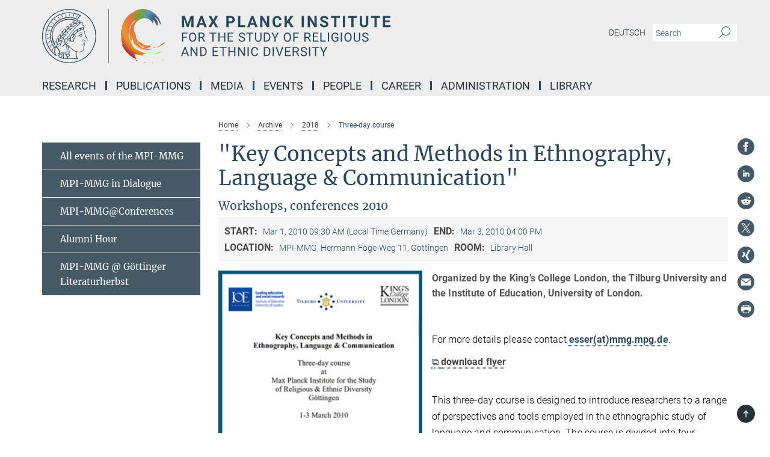

--- FILE ---
content_type: text/html; charset=utf-8
request_url: https://www.mmg.mpg.de/events/20876/184017
body_size: 17141
content:
<!DOCTYPE html>
<html prefix="og: http://ogp.me/ns#" lang="en">
<head>
  <meta http-equiv="X-UA-Compatible" content="IE=edge">
  <meta content="width=device-width, initial-scale=1.0" name="viewport">
  <meta http-equiv="Content-Type" content="text/html; charset=utf-8"/>
  <title>Three-day course</title>
  
  <meta name="keywords" content="" /><meta name="description" content="" />
  
  <meta property="og:title" content="&quot;Key Concepts and Methods in Ethnography, Language &amp;amp; Communication&quot; ">
<meta property="og:description" content="Organized by the King’s College London, the Tilburg University and the Institute of Education, University of London.">
<meta property="og:type" content="website">
<meta property="og:url" content="https://www.mmg.mpg.de/events/20876/184017">
<meta property="og:image" content="https://www.mmg.mpg.de/event_images/20876-1569842949.jpeg">


  
  


  <meta name="msapplication-TileColor" content="#fff" />
<meta name="msapplication-square70x70logo" content="/assets/touch-icon-70x70-16c94b19254f9bb0c9f8e8747559f16c0a37fd015be1b4a30d7d1b03ed51f755.png" />
<meta name="msapplication-square150x150logo" content="/assets/touch-icon-150x150-3b1e0a32c3b2d24a1f1f18502efcb8f9e198bf2fc47e73c627d581ffae537142.png" />
<meta name="msapplication-wide310x150logo" content="/assets/touch-icon-310x150-067a0b4236ec2cdc70297273ab6bf1fc2dcf6cc556a62eab064bbfa4f5256461.png" />
<meta name="msapplication-square310x310logo" content="/assets/touch-icon-310x310-d33ffcdc109f9ad965a6892ec61d444da69646747bd88a4ce7fe3d3204c3bf0b.png" />
<link rel="apple-touch-icon" type="image/png" href="/assets/touch-icon-180x180-a3e396f9294afe6618861344bef35fc0075f9631fe80702eb259befcd682a42c.png" sizes="180x180">
<link rel="icon" type="image/png" href="/assets/touch-icon-32x32-143e3880a2e335e870552727a7f643a88be592ac74a53067012b5c0528002367.png" sizes="32x32">

  <link rel="preload" href="/assets/roboto-v20-latin-ext_latin_greek-ext_greek_cyrillic-ext_cyrillic-700-8d2872cf0efbd26ce09519f2ebe27fb09f148125cf65964890cc98562e8d7aa3.woff2" as="font" type="font/woff2" crossorigin="anonymous">
  
  
  
  <script>var ROOT_PATH = '/';var LANGUAGE = 'en';var PATH_TO_CMS = 'https://mmg.iedit.mpg.de';var INSTANCE_NAME = 'mmg';</script>
  
      <link rel="stylesheet" media="all" href="/assets/responsive_live_blue-1d7255b4d015a52b4e4627dda8f2c44a02457e7c528b50cb5bb21b31a3d27288.css" />
    <link rel="stylesheet" media="all" href="/assets/responsive/headerstylesheets/mmg-header-d3f9c77db7d438e18d0af9f09b3aecd53c0a7d9dd10b39f919b4142d09b243c8.css" />

<script>
  window.addEventListener("load", function() {
    var linkElement = document.createElement("link");
    linkElement.rel="stylesheet";
    linkElement.href="/assets/katex/katex-4c5cd0d7a0c68fd03f44bf90378c50838ac39ebc09d5f02a7a9169be65ab4d65.css";
    linkElement.media="all";
    document.head.appendChild(linkElement);
  });
</script>


  

  

  <script>
  if(!window.DCLGuard) {
    window.DCLGuard=true;
  }
</script>
<script type="module">
//<![CDATA[
document.body.addEventListener('Base',function(){  (function (global) {
    if (global.MpgApp && global.MpgApp.object) {
      global.MpgApp.object.id = +'184017';
    }
  }(window));
});
/*-=deferred=-*/
//]]>
</script>
  <link rel="canonical" href="https://www.mmg.mpg.de/events/20876/184017" />


  
  <meta name="csrf-param" content="authenticity_token" />
<meta name="csrf-token" content="Q_jGhFf2OUVTAYYv6CIp26qA9eUnGLyYfu3ZX4A2LxaANhZDbgIEG6xb60sD1k2HSzwmmSdt1Meso-33abEulQ" />
  <meta name="generator" content="JustRelate CX Cloud (www.justrelate.com)" />
  
  
  
  
    <script type="module" >
      window.allHash = { 'manifest':'/assets/manifest-04024382391bb910584145d8113cf35ef376b55d125bb4516cebeb14ce788597','responsive/modules/display_pubman_reference_counter':'/assets/responsive/modules/display_pubman_reference_counter-8150b81b51110bc3ec7a4dc03078feda26b48c0226aee02029ee6cf7d5a3b87e','responsive/modules/video_module':'/assets/responsive/modules/video_module-231e7a8449475283e1c1a0c7348d56fd29107c9b0d141c824f3bd51bb4f71c10','responsive/live/annual_report_overview':'/assets/responsive/live/annual_report_overview-f7e7c3f45d3666234c0259e10c56456d695ae3c2df7a7d60809b7c64ce52b732','responsive/live/annual_review_overview':'/assets/responsive/live/annual_review_overview-49341d85de5d249f2de9b520154d516e9b4390cbf17a523d5731934d3b9089ec','responsive/live/deferred-picture-loader':'/assets/responsive/live/deferred-picture-loader-088fb2b6bedef1b9972192d465bc79afd9cbe81cefd785b8f8698056aa04cf93','responsive/live/employee':'/assets/responsive/live/employee-ac8cd3e48754c26d9eaf9f9965ab06aca171804411f359cbccd54a69e89bc31c','responsive/live/employee_landing_page':'/assets/responsive/live/employee_landing_page-ac8cd3e48754c26d9eaf9f9965ab06aca171804411f359cbccd54a69e89bc31c','responsive/live/employee_search':'/assets/responsive/live/employee_search-47a41df3fc7a7dea603765ad3806515b07efaddd7cf02a8d9038bdce6fa548a1','responsive/live/event_overview':'/assets/responsive/live/event_overview-817c26c3dfe343bed2eddac7dd37b6638da92babec077a826fde45294ed63f3c','responsive/live/gallery_overview':'/assets/responsive/live/gallery_overview-459edb4dec983cc03e8658fafc1f9df7e9d1c78786c31d9864e109a04fde3be7','responsive/live/institute_page':'/assets/responsive/live/institute_page-03ec6d8aaec2eff8a6c1522f54abf44608299523f838fc7d14db1e68d8ec0c7a','responsive/live/institutes_map':'/assets/responsive/live/institutes_map-588c0307e4a797238ba50134c823708bd3d8d640157dc87cf24b592ecdbd874e','responsive/live/job_board':'/assets/responsive/live/job_board-0db2f3e92fdcd350960e469870b9bef95adc9b08e90418d17a0977ae0a9ec8fd','responsive/live/newsroom':'/assets/responsive/live/newsroom-c8be313dabf63d1ee1e51af14f32628f2c0b54a5ef41ce999b8bd024dc64cad2','responsive/live/organigramm':'/assets/responsive/live/organigramm-18444677e2dce6a3c2138ce8d4a01aca7e84b3ea9ffc175b801208634555d8ff','responsive/live/research_page':'/assets/responsive/live/research_page-c8be313dabf63d1ee1e51af14f32628f2c0b54a5ef41ce999b8bd024dc64cad2','responsive/live/science_gallery_overview':'/assets/responsive/live/science_gallery_overview-5c87ac26683fe2f4315159efefa651462b87429147b8f9504423742e6b7f7785','responsive/live/tabcard':'/assets/responsive/live/tabcard-be5f79406a0a3cc678ea330446a0c4edde31069050268b66ce75cfda3592da0d','live/advent_calendar':'/assets/live/advent_calendar-4ef7ec5654db2e7d38c778dc295aec19318d2c1afcbbf6ac4bfc2dde87c57f12','live/employee':'/assets/live/employee-fb8f504a3309f25dbdd8d3cf3d3f55c597964116d5af01a0ba720e7faa186337','live/employee_landing_page':'/assets/live/employee_landing_page-fb8f504a3309f25dbdd8d3cf3d3f55c597964116d5af01a0ba720e7faa186337','live/gallery_overview':'/assets/live/gallery_overview-18a0e0553dd83304038b0c94477d177e23b8b98bff7cb6dd36c7c99bf8082d12','live/podcast_page':'/assets/live/podcast_page-fe7023d277ed2b0b7a3228167181231631915515dcf603a33f35de7f4fd9566f','live/video_page':'/assets/live/video_page-62efab78e58bdfd4531ccfc9fe3601ea90abeb617a6de220c1d09250ba003d37','responsive/mpg_common/live/dropdown_list':'/assets/responsive/mpg_common/live/dropdown_list-71372d52518b3cb50132756313972768fdec1d4fa3ffa38e6655696fe2de5c0b','responsive/mpg_common/live/event_calendar':'/assets/responsive/mpg_common/live/event_calendar-719dd7e7333c7d65af04ddf8e2d244a2646b5f16d0d7f24f75b0bb8c334da6a5','responsive/mpg_common/live/event_registration':'/assets/responsive/mpg_common/live/event_registration-e6771dca098e37c2858ff2b690497f83a2808b6c642e3f4540e8587e1896c84e','responsive/mpg_common/live/expandable':'/assets/responsive/mpg_common/live/expandable-e2143bde3d53151b5ff7279eaab589f3fefb4fd31278ca9064fd6b83b38d5912','responsive/mpg_common/live/gallery_youtube_video':'/assets/responsive/mpg_common/live/gallery_youtube_video-b859711b59a5655b5fa2deb87bd0d137460341c3494a5df957f750c716970382','responsive/mpg_common/live/interactive_table':'/assets/responsive/mpg_common/live/interactive_table-bff65d6297e45592f8608cd64814fc8d23f62cb328a98b482419e4c25a31fdde','responsive/mpg_common/live/intersection-observer':'/assets/responsive/mpg_common/live/intersection-observer-9e55d6cf2aac1d0866ac8588334111b664e643e4e91b10c5cbb42315eb25d974','responsive/mpg_common/live/main_menu':'/assets/responsive/mpg_common/live/main_menu-43966868573e0e775be41cf218e0f15a6399cf3695eb4297bae55004451acada','responsive/mpg_common/live/news_publication_overview':'/assets/responsive/mpg_common/live/news_publication_overview-d1aae55c18bfd7cf46bad48f7392e51fc1b3a3b887bc6312a39e36eaa58936fa','responsive/mpg_common/live/reverse':'/assets/responsive/mpg_common/live/reverse-9d6a32ce7c0f41fbc5249f8919f9c7b76cacd71f216c9e6223c27560acf41c8b','responsive/mpg_common/live/shuffle':'/assets/responsive/mpg_common/live/shuffle-14b053c3d32d46209f0572a91d3240487cd520326247fc2f1c36ea4d3a6035eb','responsive/mpg_common/live/slick_lazyloader':'/assets/responsive/mpg_common/live/slick_lazyloader-ea2704816b84026f362aa3824fcd44450d54dffccb7fca3c853d2f830a5ce412','responsive/mpg_common/live/video':'/assets/responsive/mpg_common/live/video-55b7101b2ac2622a81eba0bdefd94b5c5ddf1476b01f4442c3b1ae855b274dcf','responsive/mpg_common/live/youtube_extension':'/assets/responsive/mpg_common/live/youtube_extension-2b42986b3cae60b7e4153221d501bc0953010efeadda844a2acdc05da907e90f','preview/_pdf_sorting':'/assets/preview/_pdf_sorting-8fa7fd1ef29207b6c9a940e5eca927c26157f93f2a9e78e21de2578e6e06edf0','preview/advent_calendar':'/assets/preview/advent_calendar-4ef7ec5654db2e7d38c778dc295aec19318d2c1afcbbf6ac4bfc2dde87c57f12','preview/annual_review_search':'/assets/preview/annual_review_search-8fa7fd1ef29207b6c9a940e5eca927c26157f93f2a9e78e21de2578e6e06edf0','preview/edit_overlays':'/assets/preview/edit_overlays-cef31afd41d708f542672cc748b72a6b62ed10df9ee0030c11a0892ae937db70','preview/employee':'/assets/preview/employee-fb8f504a3309f25dbdd8d3cf3d3f55c597964116d5af01a0ba720e7faa186337','preview/employee_landing_page':'/assets/preview/employee_landing_page-fb8f504a3309f25dbdd8d3cf3d3f55c597964116d5af01a0ba720e7faa186337','preview/gallery_overview':'/assets/preview/gallery_overview-ca27fbd8e436a0f15e28d60a0a4a5861f7f9817b9cb44cb36ae654ebe03eec2a','preview/lodash':'/assets/preview/lodash-01fbab736a95109fbe4e1857ce7958edc28a78059301871a97ed0459a73f92d2','preview/overlay':'/assets/preview/overlay-4b3006f01cc2a80c44064f57acfdb24229925bbf211ca5a5e202b0be8cd2e66e','preview/overlay_ajax_methods':'/assets/preview/overlay_ajax_methods-0cceedf969995341b0aeb5629069bf5117896d2b053822e99f527e733430de65','preview/pdf_overview':'/assets/preview/pdf_overview-8fa7fd1ef29207b6c9a940e5eca927c26157f93f2a9e78e21de2578e6e06edf0','preview/podcast_page':'/assets/preview/podcast_page-8b696f28fe17c5875ac647a54463d6cf4beda5fa758ba590dd50d4f7d11e02a0','preview/preview':'/assets/preview/preview-7d20d27ffa274bf0336cbf591613fbbffd4fa684d745614240e81e11118b65c2','preview/science_gallery_overview':'/assets/preview/science_gallery_overview-00600feadb223d3b4cb5432a27cc6bee695f2b95225cb9ecf2e9407660ebcc35','preview/video_page':'/assets/preview/video_page-5359db6cf01dcd5736c28abe7e77dabdb4c7caa77184713f32f731d158ced5a8','preview_manifest':'/assets/preview_manifest-04024382391bb910584145d8113cf35ef376b55d125bb4516cebeb14ce788597','editmarker':'/assets/editmarker-b8d0504e39fbfef0acc731ba771c770852ec660f0e5b8990b6d367aefa0d9b9c','live':'/assets/live-4aa8e228b0242df1d2d064070d3be572a1ad3e67fe8c70b092213a5236b38737','print':'/assets/print-08c7a83da7f03ca9674c285c1cc50a85f44241f0bcef84178df198c8e9805c3c','mpg_base':'/assets/mpg_base-161fbafcd07f5fc9b56051e8acd88e712c103faef08a887e51fdcf16814b7446','mpg_fouc':'/assets/mpg_fouc-e8a835d89f91cf9c99be7a651f3ca1d04175934511621130554eef6aa910482c','mpg_amd':'/assets/mpg_amd-7c9ab00ac1b3a8c78cac15f76b6d33ed50bb1347cea217b0848031018ef80c94','mpg_amd_bundle':'/assets/mpg_amd_bundle-932e0d098e1959a6b4654b199e4c02974ab670115222c010a0bcc14756fce071','responsive/friendlycaptcha/widget.module.min':'/assets/responsive/friendlycaptcha/widget.module.min-19cabfb2100ce6916acaa628a50895f333f8ffb6a12387af23054565ee2122f2','responsive/honeybadger.min':'/assets/responsive/honeybadger.min-213763a8258237e8c4d12f0dbd98d8a966023b02f7433c1a05c1bace6ef120ec','responsive_live':'/assets/responsive_live-d4b4a938cbf67a69dc6ba9767c95bb10486874f069e457abc2ad6f53c7126fac','katex/katex':'/assets/katex/katex-ca9d4097b1925d5d729e5c4c7ffcdb44112ba08c53e7183feb26afa6927cc4fd','responsive/tsmodules/cashew':'/assets/responsive/tsmodules/cashew-f2b3a6f988f933937212c2239a5008703225511ab19b4a6d6cbead2e9904ae21','responsive/tsmodules/datahandler':'/assets/responsive/tsmodules/datahandler-18b09253aa824ba684b48d41aea5edb6321851210404bdc3c47922c961181980','responsive/tsmodules/edit-menu':'/assets/responsive/tsmodules/edit-menu-ed8038730fbc4b64d700f28f3ccdcc8c33cc558e1182af3f37b6b4374a3ad3b6','responsive/tsmodules/edit':'/assets/responsive/tsmodules/edit-80ca9b5137f2eeb575e45f3ff1fd611effb73bd27d9f920d5f758c27a4212067','responsive/tsmodules/image-information':'/assets/responsive/tsmodules/image-information-2766379bd0ae7c612169084e5437d5662006eec54acbecba9f83ac8773ac20fa','responsive/tsmodules/languages':'/assets/responsive/tsmodules/languages-33d886fa0f8a758ac8817dfaf505c136d22e86a95988298f3b14cf46c870a586','responsive/tsmodules/menu':'/assets/responsive/tsmodules/menu-dc7cee42b20a68a887e06bb1979d6ecc601ff8dd361b80cc6a8190e33ab7f005','responsive/tsmodules/notify':'/assets/responsive/tsmodules/notify-44b67b61195156d3827af8dfd00797cd327f013dc404720659f2d3da19cf6f77','responsive/tsmodules/virtual-form':'/assets/responsive/tsmodules/virtual-form-31974440dbd9f79534149b9376a63b1f2e0b542abb5ba898e4fbaeef377d66ca' }
    </script>
    <script type="module">
//<![CDATA[
document.body.addEventListener('AMD',function(){    requirejs.config({
      waitSeconds:0,
      paths: allHash
    })
});
/*-=deferred=-*/
//]]>
</script></head>

 <body class="mmg event  language-en" id="top">
  
  
  

<header class="navbar hero navigation-on-bottom">

  <div class="container remove-padding header-main-container">


    <div class="navbar-header">
        <a class="navbar-brand mpg-icon mpg-icon-logo language-en language-enblue" aria-label="Logo Max Planck Institute for the Study of Religious and Ethnic Diversity, go to homepage" href="/home"></a>
    </div>

    <div class="lang-search">
      <div class="collapse navbar-collapse bs-navbar-collapse">
        <ul class="hidden-xs hidden-sm nav navbar-nav navbar-right navbar-meta">
          <li class="language-switcher-links">
            
    <a href="/303838/archiv">Deutsch</a>


          </li>
          <li>
            <form class="navbar-form navbar-left search-field hidden-xs" role="search" action="/2604/search-result" accept-charset="UTF-8" method="get">
  <div class="form-group noindex">
    <input class="form-control searchfield"
      name="searchfield"
      placeholder="Search"
      value=""
      type="search"
      aria-label="You did not enter a query."
    />
    <button class="btn btn-default searchbutton" aria-label="Search">
      <i class="mpg-icon mpg-icon-search" role="img" aria-hidden="true"></i>
    </button>
  </div>
</form>
          </li>
          <li>
            
          </li>

        </ul>
      </div>
    </div>


    <div class="navbar-title-wrapper">

      <nav class="navbar navbar-default" aria-label="Main navigation">
        <div class="navbar-header">
          <div class="visible-xs visible-sm">
            <button class="nav-btn navbar-toggle" type="button" data-toggle="collapse" data-target="#main-navigation-container" aria-haspopup="true" aria-expanded="false" aria-label="Main navigation switch">
              <svg width="40" height="40" viewBox="-25 -25 50 50">
                <circle cx="0" cy="0" r="25" fill="none"/>
                <rect class="burgerline-1" x="-15" y="-12" width="30" height="4" fill="black"/>
                <rect class="burgerline-2" x="-15" y="-2" width="30" height="4" fill="black"/>
                <rect class="burgerline-3" x="-15" y="8" width="30" height="4" fill="black"/>
              </svg>
            </button>
          </div>
        </div>

        <div class="collapse navbar-collapse js-navbar-collapse noindex" id="main-navigation-container">

          <div class="mobile-search-pwa-container">
            <div class="mobile-search-container">
              <form class="navbar-form navbar-left search-field visible-sm visible-xs mobile clearfix" role="search" action="/2604/search-result" accept-charset="UTF-8" method="get">
  <div class="form-group noindex">
    <input class="form-control searchfield"
      name="searchfield"
      placeholder="Search"
      value=""
      type="search"
      aria-label="You did not enter a query."
    />
    <button class="btn btn-default searchbutton" aria-label="Search">
      <i class="mpg-icon mpg-icon-search" role="img" aria-hidden="true"></i>
    </button>
  </div>
</form>
            </div>
              
          </div>

          
            <ul class="nav navbar-nav col-xs-12" id="main_nav" data-timestamp="2026-01-05T16:03:53.449Z">
<li class="dropdown mega-dropdown clearfix" tabindex="0" data-positioning="3">
<a class="main-navi-item dropdown-toggle undefined" id="Root-en.0">Research<span class="arrow-dock"></span></a><a class="dropdown-toggle visible-xs visible-sm" data-no-bs-toggle="dropdown" role="button" aria-expanded="false" aria-controls="flyout-Root-en.0"><span class="mpg-icon mpg-icon-down2"></span></a><ul id="flyout-Root-en.0" class="col-xs-12 dropdown-menu  mega-dropdown-menu row">
<li class="col-xs-12 col-sm-4 menu-column"><ul class="main">
<li class="dropdown-title">
<a id="Root-en.0.0.0">KEY THEMES</a><ul>
<li><a href="/organisations" id="Root-en.0.0.0.0">Institutions and Organisations</a></li>
<li><a href="/interactions" id="Root-en.0.0.0.1">Social Interactions and Attitudes</a></li>
<li><a href="/experiences" id="Root-en.0.0.0.2">Individual Experiences</a></li>
</ul>
</li>
<li class="dropdown-title">
<a href="/themes" id="Root-en.0.0.1">Departments</a><ul>
<li><a href="/1415073/inequality-transformation-and-conflict" id="Root-en.0.0.1.0">Department of Inequality, Transformation and Conflict</a></li>
<li><a href="/1463558/political-institutions-and-conflict" id="Root-en.0.0.1.1">Department of Political Institutions and Conflict</a></li>
<li><a href="/scd" id="Root-en.0.0.1.2">Department of Socio-Cultural Diversity</a></li>
</ul>
</li>
<li class="dropdown-title">
<a id="Root-en.0.0.2">Former Departments and Groups</a><ul>
<li><a href="/elp" id="Root-en.0.0.2.0">Department of Ethics, Law and Politics 2015-2021</a></li>
<li><a href="/rdd" id="Root-en.0.0.2.1">Department of Religious Diversity 2009-2021</a></li>
<li><a href="/mprg-amrith" id="Root-en.0.0.2.2">MPRG "Ageing in a Time of Mobility" 2017-2025</a></li>
<li><a href="/mprg-walton" id="Root-en.0.0.2.3">MPRG "Empires of Memory" 2016-2022</a></li>
<li><a href="/mpfg-hirschl" id="Root-en.0.0.2.4">MPFG "Comparative Constitutionalism" 2018-2021</a></li>
<li><a href="/mpfg-koenig" id="Root-en.0.0.2.5">MPFG "Governance of Cultural Diversity" 2011-2021</a></li>
<li><a href="/1114931/minerva-fast-track-research-group-migration-identity-and-blackness-in-europe" id="Root-en.0.0.2.6">Minerva Fast Track research group "Migration, Identity and Blackness in Europe" 2023-2025</a></li>
</ul>
</li>
</ul></li>
<li class="col-xs-12 col-sm-4 menu-column"><ul class="main">
<li class="dropdown-title"><a href="/1411436/from-the-mpi" id="Root-en.0.1.0">From the MPI</a></li>
<li class="dropdown-title"><a href="/770090/research-reports" id="Root-en.0.1.1">Research Reports</a></li>
<li class="dropdown-title"><a href="/769590/annual-report" id="Root-en.0.1.2">Contributions to the Yearbook of the MPS</a></li>
</ul></li>
<li class="col-xs-12 col-sm-4 menu-column"><ul class="main">
<li class="dropdown-title">
<a href="/large-projects" id="Root-en.0.2.0">Large Projects</a><ul>
<li><a href="/605615/diversity-assent-in-urban-germany-diva" id="Root-en.0.2.0.0">Diversity Assent in Urban Germany (DivA)</a></li>
<li><a href="/640536/encounters-ora-joint-research-project" id="Root-en.0.2.0.1">ENCOUNTERS - ORA Joint Research Project "Muslim-Jewish encounter, diversity &amp; distance in urban Europe: Religion, culture and social model"</a></li>
<li><a href="/956894/the-new-guards" id="Root-en.0.2.0.2">The New Guards</a></li>
</ul>
</li>
<li class="dropdown-title">
<a id="Root-en.0.2.1">Completed</a><ul>
<li><a href="/682930/academy-for-african-urban-diversity" id="Root-en.0.2.1.0">Academy for African Urban Diversity (AAUD) (completed)</a></li>
<li><a href="/227364/between-accommodation-and-integration" id="Root-en.0.2.1.1">Between accommodation and integration (completed)</a></li>
<li><a class="external" href="http://www.eth.mpg.de/4397290/wimi" target="_blank" id="Root-en.0.2.1.2">The Challenges of Migration, Integration and Exclusion (WiMi) (completed)</a></li>
<li><a href="/76835/cities-and-the-challenge-of-diversity-a-study-in-germany-and-france1" id="Root-en.0.2.1.3">Cities and the Challenge of Diversity (CityDiv) (completed)</a></li>
<li><a href="/226525/zomidi" id="Root-en.0.2.1.4">Civil Society Organizations and the Challenges of Migration and Diversity (ZOMiDi) (completed)</a></li>
<li><a href="/672187/datarama" id="Root-en.0.2.1.5">The DATARAMA (completed)</a></li>
<li><a href="/349368/diversity-and-contact" id="Root-en.0.2.1.6">Diversity and contact (‘DivCon’) (completed)</a></li>
<li><a href="/353363/diversity-of-asylum-seekers-needs-and-aspirations" id="Root-en.0.2.1.7">Diversity of asylum seekers’ needs and aspirations (completed)</a></li>
<li><a href="/366545/globaldivercities" id="Root-en.0.2.1.8">GlobaldiverCities (completed)</a></li>
<li><a href="/345839/super-diversity-south-africa" id="Root-en.0.2.1.9">Super-diversity, South Africa (completed)</a></li>
</ul>
</li>
</ul></li>
</ul>
</li>
<li class="dropdown mega-dropdown clearfix" tabindex="0" data-positioning="3">
<a class="main-navi-item dropdown-toggle undefined" id="Root-en.1">Publications<span class="arrow-dock"></span></a><a class="dropdown-toggle visible-xs visible-sm" data-no-bs-toggle="dropdown" role="button" aria-expanded="false" aria-controls="flyout-Root-en.1"><span class="mpg-icon mpg-icon-down2"></span></a><ul id="flyout-Root-en.1" class="col-xs-12 dropdown-menu  mega-dropdown-menu row">
<li class="col-xs-12 col-sm-4 menu-column"><ul class="main"><li class="dropdown-title">
<a id="Root-en.1.0.0">Publications</a><ul>
<li><a href="/1296431/all-publications" id="Root-en.1.0.0.0">Publications by the researchers</a></li>
<li><a href="/global-diversities" id="Root-en.1.0.0.1">Global Diversities Book Series</a></li>
<li><a href="/workingpapers" id="Root-en.1.0.0.2">Working Papers</a></li>
</ul>
</li></ul></li>
<li class="col-xs-12 col-sm-4 menu-column"><ul class="main"><li class="dropdown-title">
<a id="Root-en.1.1.0">Online Journals</a><ul>
<li><a href="/global-networks" id="Root-en.1.1.0.0">Global Networks</a></li>
<li><a class="external" href="https://newdiversities.mmg.mpg.de/" target="_blank" id="Root-en.1.1.0.1">New Diversities</a></li>
<li><a class="external" href="https://cityscapesmag.com/" target="_blank" id="Root-en.1.1.0.2">CityScapes</a></li>
</ul>
</li></ul></li>
<li class="col-xs-12 col-sm-4 menu-column">
</ul>
</li>
<li class="dropdown mega-dropdown clearfix" tabindex="0" data-positioning="3">
<a class="main-navi-item dropdown-toggle undefined" id="Root-en.2">Media<span class="arrow-dock"></span></a><a class="dropdown-toggle visible-xs visible-sm" data-no-bs-toggle="dropdown" role="button" aria-expanded="false" aria-controls="flyout-Root-en.2"><span class="mpg-icon mpg-icon-down2"></span></a><ul id="flyout-Root-en.2" class="col-xs-12 dropdown-menu  mega-dropdown-menu row">
<li class="col-xs-12 col-sm-4 menu-column"><ul class="main"><li class="dropdown-title">
<a id="Root-en.2.0.0">Videos &amp; Podcasts</a><ul>
<li><a href="/1323707/mpi-mmg-in-dialogue1" id="Root-en.2.0.0.0">MPI-MMG in Dialogue</a></li>
<li><a href="/991255/insights-mpimmg" id="Root-en.2.0.0.1">Insights@MPIMMG</a></li>
<li><a href="/1284518/one-to-one-mpimmg" id="Root-en.2.0.0.2">One to One@MPIMMG</a></li>
<li><a href="/1119921/latest-thinking" id="Root-en.2.0.0.3">"Latest Thinking"</a></li>
<li><a href="/1124105/about-research2" id="Root-en.2.0.0.4">Our research</a></li>
<li><a href="/1122199/event-recordings" id="Root-en.2.0.0.5">Events</a></li>
<li><a href="/1124597/Research-Podcasts" id="Root-en.2.0.0.6">Podcasts</a></li>
<li><a href="/1140342/the-city-show-podcast" id="Root-en.2.0.0.7">The City Show Podcast</a></li>
</ul>
</li></ul></li>
<li class="col-xs-12 col-sm-4 menu-column"><ul class="main">
<li class="dropdown-title">
<a id="Root-en.2.1.0">Blogs &amp; Interviews</a><ul>
<li><a href="/blogs" id="Root-en.2.1.0.0">Blogs</a></li>
<li><a href="/diversity-interviews" id="Root-en.2.1.0.1">Diversity interviews</a></li>
</ul>
</li>
<li class="dropdown-title"><a class="external" href="http://photogallery-mmg.mpg.de/" target="_blank" id="Root-en.2.1.1">Fieldwork Photo Gallery</a></li>
<li class="dropdown-title"><a class="external" href="http://ageingandmobility.com/" target="_blank" id="Root-en.2.1.2">ATM - Visual Stories</a></li>
</ul></li>
<li class="col-xs-12 col-sm-4 menu-column"><ul class="main">
<li class="dropdown-title">
<a id="Root-en.2.2.0">Visualizations</a><ul>
<li><a class="external" href="http://media.mmg.mpg.de/" target="_blank" id="Root-en.2.2.0.0">Data Visualization</a></li>
<li><a class="external" href="http://www.superdiv.mmg.mpg.de/" target="_blank" id="Root-en.2.2.0.1">Superdiversity in Vancouver, Sydney and Auckland</a></li>
<li><a class="external" href="http://www.superdiv-canada.mmg.mpg.de/" target="_blank" id="Root-en.2.2.0.2">Superdiversity in Canadian Cities</a></li>
<li><a class="external" href="https://superdiv-newyork.mmg.mpg.de" target="_blank" id="Root-en.2.2.0.3">Superdiversity in New York</a></li>
</ul>
</li>
<li class="dropdown-title"><a href="/672187/datarama" id="Root-en.2.2.1">The Datarama</a></li>
</ul></li>
</ul>
</li>
<li class="dropdown mega-dropdown clearfix" tabindex="0" data-positioning="3">
<a class="main-navi-item dropdown-toggle undefined" id="Root-en.3">Events<span class="arrow-dock"></span></a><a class="dropdown-toggle visible-xs visible-sm" data-no-bs-toggle="dropdown" role="button" aria-expanded="false" aria-controls="flyout-Root-en.3"><span class="mpg-icon mpg-icon-down2"></span></a><ul id="flyout-Root-en.3" class="col-xs-12 dropdown-menu  mega-dropdown-menu row">
<li class="col-xs-12 col-sm-4 menu-column"><ul class="main"><li class="dropdown-title">
<a href="/47148/forthcoming" id="Root-en.3.0.0">All MPI-MMG Events</a><ul>
<li><a href="/89182/events-elp" id="Root-en.3.0.0.0">Ethics, Law and Politics</a></li>
<li><a href="/93858/events-rdd" id="Root-en.3.0.0.1">Religious Diversity</a></li>
<li><a href="/126417/events-scd" id="Root-en.3.0.0.2">Socio-Cultural Diversity</a></li>
<li><a href="/137795/events" id="Root-en.3.0.0.3">MPFG "Comparative Constitutionalism"</a></li>
<li><a href="/136115/events" id="Root-en.3.0.0.4">MPFG "Governance of Cultural Diversity"</a></li>
<li><a href="/136494/events" id="Root-en.3.0.0.5">MPRG "Ageing in a Time of Mobility"</a></li>
<li><a href="/136880/events" id="Root-en.3.0.0.6">MPRG "Empires of Memory"</a></li>
</ul>
</li></ul></li>
<li class="col-xs-12 col-sm-4 menu-column"><ul class="main">
<li class="dropdown-title"><a href="/928848/mpi-mmg-in-dialogue" id="Root-en.3.1.0">MPI-MMG in Dialogue</a></li>
<li class="dropdown-title"><a href="/811052/mpi-mmg-at-conferences" id="Root-en.3.1.1">MPI-MMG@Conferences</a></li>
<li class="dropdown-title"><a href="/894586/events" id="Root-en.3.1.2">Alumni Hour</a></li>
<li class="dropdown-title"><a href="/993445/mpi-mmg-goettinger-literaturherbst" id="Root-en.3.1.3">MPI-MMG @ Göttinger Literaturherbst</a></li>
</ul></li>
<li class="col-xs-12 col-sm-4 menu-column">
</ul>
</li>
<li class="dropdown mega-dropdown clearfix" tabindex="0" data-positioning="2">
<a class="main-navi-item dropdown-toggle undefined" id="Root-en.4">People<span class="arrow-dock"></span></a><a class="dropdown-toggle visible-xs visible-sm" data-no-bs-toggle="dropdown" role="button" aria-expanded="false" aria-controls="flyout-Root-en.4"><span class="mpg-icon mpg-icon-down2"></span></a><ul id="flyout-Root-en.4" class="col-xs-12 dropdown-menu  mega-dropdown-menu row">
<li class="col-xs-12 col-sm-4 menu-column"><ul class="main"><li class="dropdown-title">
<a href="/1286805/search-staff-members" id="Root-en.4.0.0">Search People</a><ul>
<li><a href="/214982/directors" id="Root-en.4.0.0.0">Directors</a></li>
<li><a href="/scientific-staff" id="Root-en.4.0.0.1">Scientific staff and visiting fellows</a></li>
<li><a href="/visitors" id="Root-en.4.0.0.2">Visitors</a></li>
<li><a href="/alumni" id="Root-en.4.0.0.3">Alumni</a></li>
<li><a href="/1010907/scientific-advisory-board-2010-2022" id="Root-en.4.0.0.4">Scientific advisory board 2010-2022</a></li>
<li><a href="/senior-research-partners" id="Root-en.4.0.0.5">Senior research partner</a></li>
<li><a href="/research-partners" id="Root-en.4.0.0.6">Research partner</a></li>
<li><a href="/non-scientific-staff" id="Root-en.4.0.0.7">Service</a></li>
</ul>
</li></ul></li>
<li class="col-xs-12 col-sm-4 menu-column">
</ul>
</li>
<li class="dropdown mega-dropdown clearfix" tabindex="0" data-positioning="2">
<a class="main-navi-item dropdown-toggle undefined" id="Root-en.5">Career<span class="arrow-dock"></span></a><a class="dropdown-toggle visible-xs visible-sm" data-no-bs-toggle="dropdown" role="button" aria-expanded="false" aria-controls="flyout-Root-en.5"><span class="mpg-icon mpg-icon-down2"></span></a><ul id="flyout-Root-en.5" class="col-xs-12 dropdown-menu  mega-dropdown-menu row">
<li class="col-xs-12 col-sm-4 menu-column"><ul class="main">
<li class="dropdown-title"><a href="/job-offers" id="Root-en.5.0.0">Job Offers</a></li>
<li class="dropdown-title"><a href="/399465/call-for-papers" id="Root-en.5.0.1">Call for Papers</a></li>
<li class="dropdown-title"><a href="/114618/equal-opportunity" id="Root-en.5.0.2">Equal Opportunity</a></li>
</ul></li>
<li class="col-xs-12 col-sm-4 menu-column"><ul class="main"><li class="dropdown-title"><a href="/894546/alumni-corner" id="Root-en.5.1.0">Alumni Corner</a></li></ul></li>
</ul>
</li>
<li class="dropdown mega-dropdown clearfix" tabindex="0" data-positioning="1">
<a class="main-navi-item dropdown-toggle undefined" id="Root-en.6">Administration<span class="arrow-dock"></span></a><a class="dropdown-toggle visible-xs visible-sm" data-no-bs-toggle="dropdown" role="button" aria-expanded="false" aria-controls="flyout-Root-en.6"><span class="mpg-icon mpg-icon-down2"></span></a><ul id="flyout-Root-en.6" class="col-xs-12 dropdown-menu  mega-dropdown-menu row"><li class="col-xs-12 col-sm-4 menu-column"><ul class="main"><li class="dropdown-title"><a href="/469003/contact" id="Root-en.6.0.0">Contact</a></li></ul></li></ul>
</li>
<li class="dropdown mega-dropdown clearfix" tabindex="0" data-positioning="2">
<a class="main-navi-item dropdown-toggle undefined" id="Root-en.7">Library<span class="arrow-dock"></span></a><a class="dropdown-toggle visible-xs visible-sm" data-no-bs-toggle="dropdown" role="button" aria-expanded="false" aria-controls="flyout-Root-en.7"><span class="mpg-icon mpg-icon-down2"></span></a><ul id="flyout-Root-en.7" class="col-xs-12 dropdown-menu  mega-dropdown-menu row">
<li class="col-xs-12 col-sm-4 menu-column"><ul class="main"><li class="dropdown-title">
<a href="/library" id="Root-en.7.0.0">Library</a><ul>
<li><a href="/library" id="Root-en.7.0.0.0">Library</a></li>
<li><a href="/138433/contact" id="Root-en.7.0.0.1">Team</a></li>
</ul>
</li></ul></li>
<li class="col-xs-12 col-sm-4 menu-column"><ul class="main"><li class="dropdown-title"><a class="external" href="http://elisa.mmg.mpg.de/" target="_blank" id="Root-en.7.1.0">ELISA</a></li></ul></li>
</ul>
</li>
</ul>

          <div class="text-center language-switcher visible-xs visible-sm">
            
    <a href="/303838/archiv">Deutsch</a>


          </div>
        </div>
      </nav>
    </div>
  </div>
</header>

<header class="container-full-width visible-print-block">
  <div class="container">
    <div class="row">
      <div class="col-xs-12">
        <div class="content">
              <span class="mpg-icon mpg-icon-logo custom-print-header language-en">
                Max Planck Institute for the Study of Religious and Ethnic Diversity
              </span>
        </div>
      </div>
    </div>
  </div>
</header>

<script type="module">
//<![CDATA[
document.body.addEventListener('Base',function(){  var mainMenu;
  if(typeof MpgCommon != "undefined") {
    mainMenu = new MpgCommon.MainMenu();
  }
});
/*-=deferred=-*/
//]]>
</script>
  
  <div id="page_content">
    
  <h2></h2>
  <div class="container content-wrapper">
    <div class="row">
        <article class="col-md-9 col-md-push-3">

        <div class="noindex">
  <nav class="hidden-print" aria-label="breadcrumb">
    <ol class="breadcrumb clearfix" vocab="http://schema.org/" typeof="BreadcrumbList">

          <li class="breadcrumb-item" property="itemListElement" typeof="ListItem">
            <a property="item"
               typeof="WebPage"
               href="/home"
               class=""
               title="">
              <span property="name">Home</span>
            </a>
            <meta property="position" content="1">
          </li>
          <li class="breadcrumb-item" property="itemListElement" typeof="ListItem">
            <a property="item"
               typeof="WebPage"
               href="/183982/archive"
               class=""
               title="">
              <span property="name">Archive</span>
            </a>
            <meta property="position" content="3">
          </li>
          <li class="breadcrumb-item" property="itemListElement" typeof="ListItem">
            <a property="item"
               typeof="WebPage"
               href="/184017/2018"
               class=""
               title="">
              <span property="name">2018</span>
            </a>
            <meta property="position" content="4">
          </li>
      <li class="breadcrumb-item active" property="itemListElement" typeof="ListItem" aria-current="page">
        <span property="name">Three-day course</span>
        <meta property="position" content="5">
      </li>
    </ol>
  </nav>
</div>



        
<div class="content">

  <h1>"Key Concepts and Methods in Ethnography, Language &amp; Communication" </h1>
    <h3 class="subtitle serif">Workshops, conferences 2010</h3>
  <div class="social-media-buttons hidden-print ">
  <a class="social-button facebook" target="_blank" title="Facebook" href="http://www.facebook.com/sharer.php?t=Max+Planck+Institute+for+the+Study+of+Religious+and+Ethnic+Diversity+-+%22Key+Concepts+and+Methods+in+Ethnography%2C+Language+%26amp%3B+Communication%22+&u=https%3A%2F%2Fwww.mmg.mpg.de%2Fevents%2F20876%2F184017"></a>
  <a class="social-button linkedin" target="_blank" title="LinkedIn" href="https://www.linkedin.com/sharing/share-offsite/?url=https%3A%2F%2Fwww.mmg.mpg.de%2Fevents%2F20876%2F184017"></a>
  <a class="social-button reddit" target="_blank" title="Reddit" href="https://reddit.com/submit?title=Max+Planck+Institute+for+the+Study+of+Religious+and+Ethnic+Diversity+-+%22Key+Concepts+and+Methods+in+Ethnography%2C+Language+%26amp%3B+Communication%22+&url=https%3A%2F%2Fwww.mmg.mpg.de%2Fevents%2F20876%2F184017"></a>
  
  
  <a class="social-button twitter" target="_blank" title="Twitter" href="http://twitter.com/intent/tweet?text=Max+Planck+Institute+for+the+Study+of+Religious+and+Ethnic+Diversity+-+%22Key+Concepts+and+Methods+in+Ethnography%2C+Language+%26amp%3B+Communication%22+&url=https%3A%2F%2Fwww.mmg.mpg.de%2Fevents%2F20876%2F184017"></a>
  <a class="social-button whatsapp visible-xs" title="WhatsApp" href="whatsapp://send?text=Max+Planck+Institute+for+the+Study+of+Religious+and+Ethnic+Diversity+-+%22Key+Concepts+and+Methods+in+Ethnography%2C+Language+%26amp%3B+Communication%22++https%3A%2F%2Fwww.mmg.mpg.de%2Fevents%2F20876%2F184017"></a>
  <a class="social-button xing" target="_blank" title="Xing" href="https://www.xing.com/spi/shares/new?url=https%3A%2F%2Fwww.mmg.mpg.de%2Fevents%2F20876%2F184017"></a>
  <a class="social-button email" title="E-Mail" href="mailto:?body=https%3A%2F%2Fwww.mmg.mpg.de%2Fevents%2F20876%2F184017&subject=Max%20Planck%20Institute%20for%20the%20Study%20of%20Religious%20and%20Ethnic%20Diversity%20-%20%22Key%20Concepts%20and%20Methods%20in%20Ethnography%2C%20Language%20%26amp%3B%20Communication%22%20"></a>
  <a class="social-button print" title="Print" href=""></a>
</div>
<script>
  function updateMastodonHref(event, link) {
    event.preventDefault();

    let site = prompt("Enter the Mastodon server you're using (e.g., mastodon.social):");

    if (site) {
      try {
        let inputUrl;

        if (site.startsWith('http')) {
          inputUrl = new URL(site);
          inputUrl.protocol = "https:"
        } else {
          inputUrl = new URL('https://' + site);
        }

        let hostname = inputUrl.hostname;

        let url = new URL(link.href);
        url.hostname = hostname;

        window.open(url.toString(), "_blank");
      } catch (e) {
        console.error("Error updating Mastodon URL:", e);
        alert("Please enter a valid domain name");
      }
    }

    return false;
  }
</script>

  <div class="box-grey">
    <ul class="event_data">
  
    <li class="event_start_date">
  <span class="label">
    Start:
  </span>
  <span class="value">Mar 1, 2010 09:30 AM (Local Time Germany)</span>
</li>

  <li class="event_end_date">
  <span class="label">
    End:
  </span>
  <span class="value">Mar 3, 2010 04:00 PM</span>
</li>


  
  
  
  
  <li class="location">
  <span class="label">
    Location:
  </span>
  <span class="value">MPI-MMG, Hermann-Föge-Weg 11, Göttingen</span>
</li>

  <li class="room">
  <span class="label">
    Room:
  </span>
  <span class="value">Library Hall</span>
</li>

  
  
  
  
</ul>

  </div>

    <figure class="image-extension pull-left">
      <picture>
        <img src="/event_images/20876-1569842949.jpeg" class="img-responsive" alt="&quot;Key Concepts and Methods in Ethnography, Language &amp; Communication&quot; " title="&quot;Key Concepts and Methods in Ethnography, Language &amp; Communication&quot; ">
        
      </picture>
      <div class="img-overlay copyright"></div>
    </figure>


    <div class="summary">
      Organized by the King’s College London, the Tilburg University and the Institute of Education, University of London.
    </div>

  <div class="description">
    <p><br></p><p>For more details please contact <b><a href="mailto:esser@mmg.mpg.de">esser(at)mmg.mpg.de</a></b>.<br></p><p>

</p><p><a href="http://events.mmg.mpg.de/Flyer/2010/2010-03-01_Linguistic-Workshop.pdf" target="_blank">⧉ <b>download flyer</b></a></p><p><br>This three-day course is designed to introduce researchers to a range of perspectives and tools employed in the ethnographic study of language and communication. The course is divided into four sessions.  The first day “Linguistic ethnography: What, why &amp; how?” introduces participants to the key ideas and theoretical frameworks upon which the course is based, and to some of the major advantages and problems involved in the adoption of a “linguistic ethnographic” perspective.  The remaining days are devoted to investigation of concepts and methods relevant to three different levels of analysis: micro-interactional, generic, and trans-contextual. Sessions include data analysis workshops, interactive lectures and discussions.<br></p><p>Tutors:</p><ul>
<li>
<b>Ben Rampton</b>, Professor of Applied &amp; Sociolinguistics at King’s College London, and Director of the Centre for Language, Discourse &amp; Communication (www.kcl.ac.uk/ldc)</li>
<li>
<b>Jan Blommaert</b>, Professor of Linguistic Anthropology at Tilburg University, Netherlands, and Director of the Babylon Centre for Studies on the Multicultural Society (www.tilburguniversity.nl/babylon)</li>
<li>
<b>Adam Lefstein</b>, Senior Lecturer in Education at the Department of Learning, Curriculum and Communication, Institute of Education<br>
</li>
</ul>


  </div>

</div>



        </article>

      <aside class="sidebar hidden-print">

  <div class="col-md-3 col-md-pull-9">
    <div class="graybox_container noindex hidden-print">
  
  
    <div class="linklist graybox clearfix">
      <ul>
          <li><a target="_self" class="" href="/47148/forthcoming">All events of the MPI-MMG</a></li>
          <li><a target="_self" class="" href="/928848/mpi-mmg-in-dialogue">MPI-MMG in Dialogue</a></li>
          <li><a target="_self" class="" href="/811052/mpi-mmg-at-conferences">MPI-MMG@Conferences</a></li>
          <li><a target="_self" class="" href="/1252347/alumni-hour">Alumni Hour</a></li>
          <li><a target="_self" class="" href="/993445/mpi-mmg-goettinger-literaturherbst">MPI-MMG @ Göttinger Literaturherbst</a></li>
      </ul>
      <script type="text/javascript">
        /*-=deferred=-*/
        document
          .querySelectorAll(".linklist.graybox a[data-samepage]")
          .forEach(function(link) {
            if (link.hash == location.hash) link.classList.add("active")
          })
        document
          .querySelectorAll(".linklist.graybox a[data-childrenpage]")
          .forEach(function(link) {
            if (link.hash == location.hash) link.classList.add("active")
          })
      </script>
    </div>
</div>

      
      
  </div>
</aside>




    </div>
  </div>

  </div>
  <div class="footer-wrap noindex">
  <footer class="container-full-width green footer trngl-footer hidden-print">
      <svg viewbox="0 0 1 1" style="width:100%; height:4em; overflow:visible" preserveAspectRatio="none">
        <path class="footer-triangle" d="M 0 1 L 1 0 L 1 1.1 L 0 1.1" fill="none"/>
      </svg>
    <div class="container invert">
      <div class="row">
        <div class="to-top-dummy"></div>
          <a id="to-top-button" class="to-top" href="#top">Top</a>
          <div class="col-md-12 columns-quicklinks-container">
            
                <div class="footer-focus">
  <h4 class="h3 footer-link-header" tabindex="0" aria-haspopup="true" aria-expanded="false">Useful Links <i class="mpg-icon mpg-icon-down2"></i></h4>
  <ul class="footer-links">
    <li><a target="_self" class="" href="/894546/alumni-corner">MMG Alumni Corner</a> </li>
    <li><a target="_self" class="external" href="https://www.mmg.mpg.de/54588/all-genres">Publications</a> </li>
    <li><a target="_blank" class="external" href="http://media.mmg.mpg.de/">Data Visualization</a> </li>
    <li><a target="_self" class="external" href="https://www.mmg.mpg.de/65744/online-lectures">Online lectures</a> </li>
    <li><a target="_self" class="external" href="https://www.mmg.mpg.de/48486/diversity-interviews">Diversity interviews</a> </li>
  </ul>
</div>

                <div class="footer-focus">
  <h4 class="h3 footer-link-header" tabindex="0" aria-haspopup="true" aria-expanded="false">Social Media <i class="mpg-icon mpg-icon-down2"></i></h4>
  <ul class="footer-links">
    <li><a target="_blank" class="external" href="https://www.linkedin.com/company/max-planck-institute-for-the-study-of-religious-and-ethnic-diversity/?viewAsMember=true">Linkedin</a> </li>
    <li><a target="_blank" class="external" href="https://bsky.app/profile/mpimmg.bsky.social">Bluesky</a> </li>
  </ul>
</div>

                
                

            
              <div class="col-xs-12 col-md-4">
  <ul class="quicklinks">
      <li><a target="_self" class="btn btn-primary" href="/contact">Contact</a></li>
      <li><a target="_self" class="btn btn-primary" href="/85288/about-the-institute">About the Institute</a></li>
      <li><a target="_self" class="btn btn-primary" href="/196329/news-archive">News & Updates Archive</a></li>
      <li><a target="_self" class="btn btn-primary" href="/229903/intranet">Intranet</a></li>
      <li><a target="_self" class="btn btn-primary" href="/job-offers">Job Offers</a></li>
      <li><a target="_self" class="btn btn-primary" href="/399465/call-for-papers">Call for Papers</a></li>
      <li >
  <a target="_blank" class="btn btn-primary" href="/events/20876/184017.ics">ICS</a>
</li>

  </ul>
</div>



          </div>
      </div>
    </div>
  </footer>
  <footer class="container-full-width darkgreen institute-subfooter hidden-print">
  <div class="container space-between invert">
      <div class="logo">
            <a target="_blank" href="https://www.mpg.de/en">
              <div class="mpg-icon mpg-icon-logo"></div>
</a>            <a target="_blank" href="https://www.mpg.de/en">
              <div class="copyright-text copyright-text-upper">
                <span class="">Max-Planck-Gesellschaft</span>
              </div>
</a>
      </div>

      <div class="links">
  <ul>
    
      <li><a target="_self" href="/legal-notice">Imprint</a></li><li><a target="_self" href="/112203/privacy-policy">Privacy Policy</a></li><li><a target="_blank" class="external" href="https://max.mpg.de">MAX</a></li>
  </ul>
</div>


      <div class="copyright">
        <div class="copyright-sign">
          ©
        </div>
        <p class="copyright-text copyright-text-right">2026, MPI-MMG</p>
      </div>
    </div>
</footer>

  <footer class="container-full-width visible-print-block">
    <div class="container">
      <div class="row">
        <div class="col-xs-12">
          <div class="content">
            <p>© 2003-2026, MPI-MMG</p>
          </div>
        </div>
      </div>
    </div>
  </footer>
</div>
<div class="visible-print print-footer">
  <div class="print-footer-button print-webview-toggle">
    Web-View
  </div>
  <div class="print-footer-button print-page">
    Print Page
  </div>
  <div class="print-footer-button">
    <a target="mpg_print_window" class="print-footer-button print-open-window" rel="nofollow" href="/184017/2018?print=yes">Open in new window</a>
  </div>


  <span class="print-estimate-label">
    Estimated DIN-A4 page-width
  </span>
</div>


  
<div id="go_to_live" class="hidden-print noindex"><a class="infobox_link" target="_blank" title="https://mmg.iedit.mpg.de/184017/2018" rel="nofollow" href="https://mmg.iedit.mpg.de/184017/2018">Go to Editor View</a></div>

    <script type="module">
//<![CDATA[
document.body.addEventListener('AMD',function(){      amdRequest()
});
/*-=deferred=-*/
//]]>
</script>  <script>
    if (false) {
      linkElement = document.createElement("link");
      linkElement.rel = "stylesheet";
      linkElement.href ="/assets/fonts-special-char-7274d8a728aace1da7f15ed582e09518d08e137c9df0990d5bf76c594f23be2d.css";
      linkElement.media = "all";

      document.head.appendChild(linkElement);
    }
  </script>
  <script type="module">
    window.addEventListener('DOMContentLoaded', (event) => {
      var loadingChain = [
        {
          name:"Base",
          script:"/assets/mpg_base-161fbafcd07f5fc9b56051e8acd88e712c103faef08a887e51fdcf16814b7446.js"
        },
        {
          name:"Fouc",
          script:"/assets/mpg_fouc-e8a835d89f91cf9c99be7a651f3ca1d04175934511621130554eef6aa910482c.js"
        }
      ];

      loadingChain = loadingChain.concat(window.additionalDependencies || []);

      loadingChain.push(
        {
          name:"AMD",
          script:"/assets/mpg_amd-7c9ab00ac1b3a8c78cac15f76b6d33ed50bb1347cea217b0848031018ef80c94.js"
        },
      );


      var loadNext = function () {
        if (loadingChain.length == 0 ) {
          window.loadingChainProcessed = true;
          return;
        };
        var nextScript = loadingChain.shift();

        var scriptElement = document.createElement("script");
        scriptElement.src=nextScript.script;
        scriptElement.setAttribute("defer","");
        scriptElement.onload=function(){
          document.body.dispatchEvent(new CustomEvent(nextScript.name));
          loadNext();
        }
        document.head.appendChild(scriptElement);
      };
      loadNext();

    });


  </script>
  
  
<!-- START Matomo tracking code -->

<!-- For privacy details see https://www.mpg.de/datenschutzhinweis or https://www.mpg.de/privacy-policy -->

<script type='module'>
  (function(){
      var s, d = document, e = d.createElement('script');
      e.type = 'text/javascript';
      e.src = '//statistik.mpg.de/api.js';
      e.async = true;
      e.onload = function () {
      try {
             var p = Piwik.getTracker('//statistik.mpg.de/api', 290);
             p.setCustomDimension(1, "en");
             p.setCustomDimension(3, "en");
             p.trackPageView();
             p.enableLinkTracking();
         } catch (e) {}
      };
      s = d.getElementsByTagName('script')[0]; s.parentNode.insertBefore(e, s);
  })();
</script><noscript><p><img src='//statistik.mpg.de/api?idsite=601&rec=1' style='border:0' alt=''/></p></noscript>
<!-- END Matomo tracking code  -->


  
</body>
</html>
